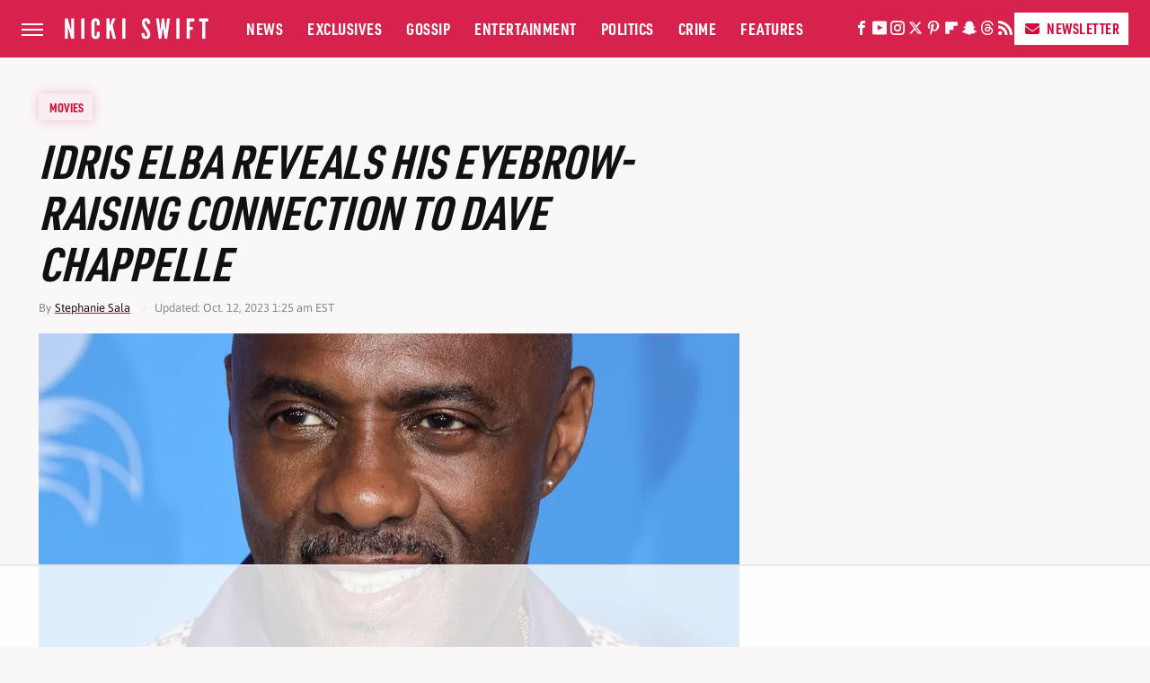

--- FILE ---
content_type: text/html
request_url: https://api.intentiq.com/profiles_engine/ProfilesEngineServlet?at=39&mi=10&dpi=936734067&pt=17&dpn=1&iiqidtype=2&iiqpcid=d35441d8-769b-4b6e-997f-fe1f5ff9003c&iiqpciddate=1767791505539&pcid=5ba4a8ee-91da-46bc-bbf8-9dc1e0f8d4b2&idtype=3&gdpr=0&japs=false&jaesc=0&jafc=0&jaensc=0&jsver=0.33&testGroup=A&source=pbjs&ABTestingConfigurationSource=group&abtg=A&vrref=https%3A%2F%2Fwww.nickiswift.com
body_size: 55
content:
{"abPercentage":97,"adt":1,"ct":2,"isOptedOut":false,"data":{"eids":[]},"dbsaved":"false","ls":true,"cttl":86400000,"abTestUuid":"g_301615f7-0490-46dc-84f8-fcec208d57c2","tc":9,"sid":-427439184}

--- FILE ---
content_type: text/html; charset=utf-8
request_url: https://www.google.com/recaptcha/api2/aframe
body_size: 266
content:
<!DOCTYPE HTML><html><head><meta http-equiv="content-type" content="text/html; charset=UTF-8"></head><body><script nonce="pGPDmUFbnFFtvXnAdWacZQ">/** Anti-fraud and anti-abuse applications only. See google.com/recaptcha */ try{var clients={'sodar':'https://pagead2.googlesyndication.com/pagead/sodar?'};window.addEventListener("message",function(a){try{if(a.source===window.parent){var b=JSON.parse(a.data);var c=clients[b['id']];if(c){var d=document.createElement('img');d.src=c+b['params']+'&rc='+(localStorage.getItem("rc::a")?sessionStorage.getItem("rc::b"):"");window.document.body.appendChild(d);sessionStorage.setItem("rc::e",parseInt(sessionStorage.getItem("rc::e")||0)+1);localStorage.setItem("rc::h",'1767791512706');}}}catch(b){}});window.parent.postMessage("_grecaptcha_ready", "*");}catch(b){}</script></body></html>

--- FILE ---
content_type: text/css
request_url: https://ads.adthrive.com/sites/686fe4bc0a02c455eef57350/ads.min.css
body_size: 500
content:
.adthrive-device-desktop .adthrive-recipe,
.adthrive-device-tablet .adthrive-recipe {
	float: right;
	clear: right;
	margin-left: 10px;
}

#floatingAd {
  min-width: 300px
}

.adthrive-collapse-player {
    border-bottom: none !important;
    border-top: none !important;
    margin-left: auto;
    margin-right: auto;
    padding: 0px !important;
    width: auto !important;
}

/* White Background For Mobile Sticky Video Player */
.adthrive-collapse-mobile-background {
background-color: rgba(255, 255, 255, 0.8) !important;
z-index: 1;
}
.adthrive-top-collapse-close > svg > * {
stroke: black;
font-family: sans-serif;
}

--- FILE ---
content_type: text/plain
request_url: https://rtb.openx.net/openrtbb/prebidjs
body_size: -225
content:
{"id":"d7a82f26-a155-42b2-83fb-b9b406ae5943","nbr":0}

--- FILE ---
content_type: text/plain
request_url: https://rtb.openx.net/openrtbb/prebidjs
body_size: -225
content:
{"id":"f9b271bd-9865-41f5-b808-59751a3617c1","nbr":0}

--- FILE ---
content_type: text/plain
request_url: https://rtb.openx.net/openrtbb/prebidjs
body_size: -85
content:
{"id":"d16b81dc-9676-4659-b7c7-4663c3313b29","nbr":0}

--- FILE ---
content_type: text/plain
request_url: https://rtb.openx.net/openrtbb/prebidjs
body_size: -225
content:
{"id":"642f5df8-2434-48b4-adc3-89930227bc96","nbr":0}

--- FILE ---
content_type: image/svg+xml
request_url: https://www.nickiswift.com/img/nickiswift_logo_white_2.svg
body_size: 1157
content:
<svg viewBox="12 9 589 90" version="1.1" xmlns="http://www.w3.org/2000/svg" xmlns:xlink="http://www.w3.org/1999/xlink">
    <!-- Generator: Sketch 42 (36781) - http://www.bohemiancoding.com/sketch -->
    <desc>Created with Sketch.</desc>
    <defs></defs>
    <g id="Layer_1" stroke="none" stroke-width="1" fill="none" fill-rule="evenodd" transform="translate(12.000000, 9.000000)">
        <g id="Group" fill="#FFFFFF">
            <polygon id="Shape" points="14.4 43.5 13.3 39.5 12.6 39.5 12.6 88.9 0.9 88.9 0.9 1.8 12.3 1.8 24.7 47.2 25.8 51.2 26.5 51.2 26.5 1.8 38.2 1.8 38.2 88.9 26.9 88.9"></polygon>
            <polygon id="Shape" points="67.9 1.8 80.7 1.8 80.7 88.9 67.9 88.9"></polygon>
            <path d="M143.6,59.1 L143.6,71.1 C143.5,74.7 142.8,77.9 141.5,80.6 C140.4,83 138.8,85.2 136.4,87 C134,88.9 130.8,90 126.6,90 C122.4,90 119,88.9 116.6,87 C114.2,85.2 112.7,83 111.6,80.6 C110.3,77.9 109.6,74.7 109.5,71.1 L109.5,19.7 C109.6,16.3 110.3,13.1 111.6,10.3 C112.7,7.9 114.2,5.6 116.6,3.8 C119,2 122.3,0.8 126.6,0.8 C130.9,0.8 134.1,2 136.4,3.8 C138.8,5.6 140.4,7.9 141.5,10.3 C142.8,13 143.5,16.2 143.6,19.7 L143.6,31.7 L131.6,31.7 L131.6,19.7 C131.6,17.3 131,15.7 129.7,14.2 C129.1,13.6 128,13.3 126.7,13.3 C124.4,13.3 123.4,15 122.8,16.5 C122.4,17.4 122.3,18.5 122.2,19.7 L122.2,71 C122.3,73.5 123,75.1 124.2,76.4 C124.8,77 125.6,77.4 126.7,77.4 C129.4,77.4 130.5,76 131.1,74.2 C131.5,73.4 131.6,72.3 131.6,71 L131.6,59 L143.6,59 L143.6,59.1 Z" id="Shape"></path>
            <polygon id="Shape" points="184.2 1.8 184.2 32.3 184.7 32.3 185.3 30.9 196 1.9 208.4 1.9 196.7 30.6 210 88.9 197.6 88.9 188.6 51 188.2 49.2 187.8 49.2 187.1 51 184.1 58.1 184.1 88.9 171.3 88.9 171.3 1.8"></polygon>
            <polygon id="Shape" points="236 1.8 248.8 1.8 248.8 88.9 236 88.9"></polygon>
            <path d="M338.1,25.2 C338.1,22.4 338,19.2 337.2,16.7 C336.4,14.3 335.1,12.7 333.1,12.7 C329.8,12.8 328.7,16.3 328.7,21.3 C328.7,24.3 330,27.3 331.9,30.7 C333.8,34 336.3,37.5 338.8,41.1 C341.8,45.5 344.7,50 347,54.4 C349.3,58.8 350.8,63.3 350.8,68 C350.8,73.8 349.9,79.3 347.1,83.3 C344.4,87.3 340,89.9 333,89.9 C324.8,89.9 320.2,86.8 317.6,82.1 C315,77.4 314.4,71.1 314.4,64.6 L327,63.4 C327,67.1 327.1,70.7 328.1,73.5 C328.9,76.3 330.4,78.2 333.1,78.2 C336.9,78.2 338.3,74.2 338.3,68.6 C338.3,65.8 336.9,62.4 335,59 C333.9,57.3 332.9,55.6 331.7,53.8 C329.2,50.2 326.5,46.2 323.6,41.8 C320.8,37.4 318.6,32.9 317.3,28.3 C316.6,26 316.2,23.7 316.2,21.3 C316.2,16.6 317.3,11.5 320,7.6 C322.7,3.8 326.9,1.1 332.9,1 C340.6,0.9 345.1,4.1 347.6,8.7 C350.1,13.4 350.8,19.2 350.8,24.1 L338.1,25.2 Z" id="Shape"></path>
            <polygon id="Shape" points="396 88.9 386 88.9 374.3 1.8 386.2 1.8 391.3 47.1 391.5 49.9 392.4 49.9 392.8 47.1 398.3 1.8 407.5 1.8 413 47.1 413.4 49.9 414.3 49.9 414.5 47.1 419.6 1.8 431.5 1.8 419.8 88.9 409.8 88.9 403.9 47.7 403.2 42.6 402.7 42.6 402 47.7"></polygon>
            <polygon id="Shape" points="457.8 1.8 470.6 1.8 470.6 88.9 457.8 88.9"></polygon>
            <polygon id="Shape" points="530.7 15 513 15 513 37.9 524.8 37.9 524.8 51 513 51 513 88.9 500.2 88.9 500.2 1.8 530.7 1.8"></polygon>
            <polygon id="Shape" points="551.5 15 551.5 1.8 588.5 1.8 588.5 15 576.4 15 576.4 88.9 563.6 88.9 563.6 15"></polygon>
        </g>
    </g>
</svg>


--- FILE ---
content_type: text/plain; charset=utf-8
request_url: https://ads.adthrive.com/http-api/cv2
body_size: 4018
content:
{"om":["0012tw9t","03ory6zo","088iw0y0","0b0m8l4f","0sm4lr19","0utnpmgj","0v5c69ul","1","1006_199718016","1011_302_56233470","1011_302_56590841","1011_302_56862480","1011_302_56862492","1011_302_56862497","1011_302_57035107","1029_40505ujp","1029_49d77ivq","1029_5xbdis4i","1029_9d44cwg8","1029_eqfoi27l","1029_gh9a1zdg","1029_h7mlnibm","1029_ib7yj9pz","10310289136970_593674671","10310289136970_674713065","10696","10877374","10wzqkul","11142692","11509227","11896988","11999803","12010080","12124281","12142259","12142754","124843_7","124844_16","124848_6","125214_6","1453468","16x7UEIxQu8","1cmuj15l","1ftzvfyu","1qh7y3y2","2132:43422062","2132:43435725","2179:579593739337040696","2179:585139266317201118","2179:588366512778827143","2179:588463996220411211","2179:591034880480293404","2249:650628523","2249:650628575","2249:687195036","2307:0y0basn0","2307:3o9hdib5","2307:4sq1av6h","2307:794di3me","2307:an6hlc6t","2307:azcut44q","2307:fqeh4hao","2307:i90isgt0","2307:iqte5j1a","2307:j48zodui","2307:ouycdkmq","2307:s9uhc90l","2307:tvn2lg3e","2307:ujl9wsn7","2409_25495_176_CR52092921","2409_25495_176_CR52175340","2409_25495_176_CR52178316","247654825","25048614","25_53v6aquw","25_utberk8n","25_yi6qlg3p","25_ztlksnbe","2715_9888_262594","2760:176_CR52178314","28152873","2974:7130754","2vx824el","2wm3oaxg","2xe5185b","30583865","306_24632125","306_24767248","33608594","34534189","3490:CR52092921","3490:CR52193294","3658_136236_cvza2vg1","3658_15078_fqeh4hao","3658_211122_dea7uaiq","3658_94654_T26203035","3702_139777_24765460","3702_139777_24765466","3702_139777_24765481","3702_139777_24765489","3702_139777_24765494","3702_139777_24765537","3702_139777_24765544","3702_139777_24765546","3702_139777_24765550","37cerfai","381513943572","39303318","3LMBEkP-wis","3fqdkjcw","3o9hdib5","3ojohq18","3v2n6fcp","3v5u0p3e","40268250","409_189408","409_192565","409_216406","409_216506","409_220149","409_220169","409_220364","409_223599","409_225978","409_225980","409_225988","409_226336","409_226372","409_227223","409_227235","409_227237","409_227239","409_227240","409_228077","409_228346","409_228349","409_230728","409_235268","42231835","42231859","42569692","458901553568","46uk7yb6","47370268","485027845327","48658113","4aqwokyz","4jndm7rd","4vlso63s","4zai8e8t","521_425_203693","5316_139700_5101955d-c12a-4555-89c2-be2d86835007","5316_139700_5546ab88-a7c9-405b-87de-64d5abc08339","5316_139700_5be498a5-7cd7-4663-a645-375644e33f4f","5316_139700_76cc1210-8fb0-4395-b272-aa369e25ed01","5316_139700_87802704-bd5f-4076-a40b-71f359b6d7bf","5316_139700_cebab8a3-849f-4c71-9204-2195b7691600","5316_139700_de0a26f2-c9e8-45e5-9ac3-efb5f9064703","5316_139700_f7be6964-9ad4-40ba-a38a-55794e229d11","53v6aquw","5510:1cmuj15l","5510:chlqqa9d","5510:cymho2zs","5510:kecbwzbd","5510:kf4dd8e6","5510:ouycdkmq","5510:pefxr7k2","5510:quk7w53j","55116643","55116647","55116649","557_409_216366","557_409_220333","557_409_220338","557_409_220344","557_409_220358","557_409_220366","557_409_228054","557_409_228105","557_409_228363","557_409_235268","558_93_xoh4kc5f","558_93_zkbt73yr","56341213","56566551","570653834304","5726507757","57lksl7x","59751535","59751572","5ykyndnm","6026576471","61210719","6126589185","613185025","613344ix","61447561","618576351","618653722","618876699","61900466","61932920","61932925","61932933","6226505239","627225143","627227759","627309156","627309159","627506494","628153053","628222860","628223277","628444259","628444349","628444433","628444439","628456307","628456310","628456382","628622163","628622166","628622172","628622178","628622241","628622244","628622247","628622250","628683371","628687043","628687157","628687460","628687463","628803013","628841673","629009180","629167998","629168001","629168010","629168565","629171196","629171202","62950663","62980385","629803897","62981075","62981274","62981392","62987257","636401453420","6365_61796_785325846642","643476627005","659216891404","673375558002","678439572","680_99480_700109379","680_99480_700109389","683821359302","684781858","688078501","696332890","697189960","697876999","699029338","699812344","699824707","6tj9m7jw","6wbm92qr","702397981","702423494","702706928","702712234","702712544","702759408","702759484","702759619","702858588","702881166","707135194780","76gyfvjo","76h4vfa0","7732580","7885413","790603719565","794di3me","7969_149355_43435717","7969_149355_43435725","7cmeqmw8","8152859","8152879","838bec1s","85445224","85809043","8b5u826e","8becnbf0","8s8c5dlv","9057/0328842c8f1d017570ede5c97267f40d","9057/211d1f0fa71d1a58cabee51f2180e38f","9057/75555a1d944235eee74120fc306fa744","91950698","93_1cmuj15l","93_3v5u0p3e","93_4aqwokyz","93_4qxmmgd2","93_cv2huqwc","93_cymho2zs","93_ggcfqued","93_jdrp1drs","93_kf4dd8e6","93_lrquipp3","93_n2bb8hni","93_o5xj653n","93_oj70mowv","93_ouycdkmq","93_quk7w53j","9572773","9d5f8vic","9rqgwgyb","E4WSOMeLzPI","HFN_IsGowZU","Jj1pqTXGkjY","YlnVIl2d84o","_P-zIIc5ugE","a0oxacu8","a1vt6lsg","a3fs8a8c","a5wzwdxc","a8beztgq","adfrwzmu","apfzetkt","awck5uq9","b3sqze11","bb6qv9bt","bpecuyjx","c1hsjx06","ced9ni44","chlqqa9d","co17kfxk","cqant14y","cr-aawz2m4yubwj","cr-dgwz5d105hrgv2","cuudl2xr","cv2huqwc","cvza2vg1","cymho2zs","d9f6t30y","ddr52z0n","dea7uaiq","dmoplxrm","dpjydwun","dwjp56fe","e2qeeuc5","e38qsvko","e5lwu02a","ejluecc1","eqbvsedt","er0hyaq2","evximl9e","feaqu0pp","fqeh4hao","gbwct10b","gdyy85gz","ggcfqued","h7fq12y2","hqz7anxg","hya8dpaz","i90isgt0","idv00ihq","iqte5j1a","ix382tf5","j48zodui","jdrp1drs","jdtq2f4d","jiapgbvi","jkh1klfj","k1mcz4wq","kecbwzbd","kf4dd8e6","kk5768bd","kx5rgl0a","kz8629zd","l45j4icj","lc1wx7d6","lrquipp3","lxoi65lp","mmea3i9g","mne39gsk","mznp7ktv","n3egwnq7","nr5arrhc","o0l1fyrl","o54qvth1","o5xj653n","ocnesxs5","ofoon6ir","oj70mowv","op9gtamy","ou298ycdkmq","ouycdkmq","oxs5exf6","p1ps5yy7","pefxr7k2","qM1pWMu_Q2s","qqvgscdx","quk7w53j","r35763xz","roeo100w","scpvMntwtuw","sdeo60cf","sdmnpcuz","sgaw7i5o","shjppbq8","sjjqrcrc","sttgj0wj","szxq7l6v","t8anlfow","tczaxbd1","tf62k8t9","tsf8xzNEHyI","tvn2lg3e","u30fsj32","uf7vbcrs","ufmlvirh","ujl9wsn7","urut9okb","utberk8n","ux1fyib3","uykfdhoc","v2pqc8qz","vNGjpPnIyoA","vf96dyl8","vosqszns","w3ez2pdd","wcxo4um9","wpkv7ngm","wu5qr81l","wvuhrb6o","wxfnrapl","x3ciztax","x716iscu","xbwwlwc1","xdaezn6y","xoh4kc5f","y141rtv6","y84e8qjy","yvirjmu3","zby700y5","zi5pp7ur","zkbt73yr","zvfjb0vm","zw6jpag6","zwzjgvpw","7979132","7979135"],"pmp":[],"adomains":["1md.org","a4g.com","about.bugmd.com","acelauncher.com","adameve.com","adelion.com","adp3.net","advenuedsp.com","aibidauction.com","aibidsrv.com","akusoli.com","allofmpls.org","arkeero.net","ato.mx","avazutracking.net","avid-ad-server.com","avid-adserver.com","avidadserver.com","aztracking.net","bc-sys.com","bcc-ads.com","bidderrtb.com","bidscube.com","bizzclick.com","bkserving.com","bksn.se","brightmountainads.com","bucksense.io","bugmd.com","ca.iqos.com","capitaloneshopping.com","cdn.dsptr.com","clarifion.com","clean.peebuster.com","cotosen.com","cs.money","cwkuki.com","dallasnews.com","dcntr-ads.com","decenterads.com","derila-ergo.com","dhgate.com","dhs.gov","digitaladsystems.com","displate.com","doyour.bid","dspbox.io","envisionx.co","ezmob.com","fmlabsonline.com","g123.jp","g2trk.com","gadgetslaboratory.com","gadmobe.com","getbugmd.com","goodtoknowthis.com","gov.il","grosvenorcasinos.com","guard.io","hero-wars.com","holts.com","howto5.io","http://bookstofilm.com/","http://countingmypennies.com/","http://fabpop.net/","http://folkaly.com/","http://gameswaka.com/","http://gowdr.com/","http://gratefulfinance.com/","http://outliermodel.com/","http://profitor.com/","http://tenfactorialrocks.com/","http://trace-eu.mediago.io/","http://vovviral.com/","https://instantbuzz.net/","https://www.royalcaribbean.com/","ice.gov","imprdom.com","justanswer.com","liverrenew.com","longhornsnuff.com","lovehoney.com","lowerjointpain.com","lymphsystemsupport.com","meccabingo.com","media-servers.net","mediago.io","medimops.de","miniretornaveis.com","mobuppsrtb.com","motionspots.com","mygrizzly.com","myiq.com","myrocky.ca","national-lottery.co.uk","nbliver360.com","ndc.ajillionmax.com","nibblr-ai.com","niutux.com","nordicspirit.co.uk","notify.nuviad.com","notify.oxonux.com","own-imp.vrtzads.com","paperela.com","parasiterelief.com","peta.org","pfm.ninja","pixel.metanetwork.mobi","pixel.valo.ai","plannedparenthood.org","plf1.net","plt7.com","pltfrm.click","printwithwave.co","privacymodeweb.com","rangeusa.com","readywind.com","reklambids.com","ri.psdwc.com","royalcaribbean.com","royalcaribbean.com.au","rtb-adeclipse.io","rtb-direct.com","rtb.adx1.com","rtb.kds.media","rtb.reklambid.com","rtb.reklamdsp.com","rtb.rklmstr.com","rtbadtrading.com","rtbsbengine.com","rtbtradein.com","saba.com.mx","safevirus.info","securevid.co","seedtag.com","servedby.revive-adserver.net","shift.com","simple.life","smrt-view.com","swissklip.com","taboola.com","tel-aviv.gov.il","temu.com","theoceanac.com","track-bid.com","trackingintegral.com","trading-rtbg.com","trkbid.com","truthfinder.com","unoadsrv.com","usconcealedcarry.com","uuidksinc.net","vabilitytech.com","vashoot.com","vegogarden.com","viewtemplates.com","votervoice.net","vuse.com","waardex.com","wapstart.ru","wdc.go2trk.com","weareplannedparenthood.org","webtradingspot.com","www.royalcaribbean.com","xapads.com","xiaflex.com","yourchamilia.com"]}

--- FILE ---
content_type: text/plain
request_url: https://rtb.openx.net/openrtbb/prebidjs
body_size: -225
content:
{"id":"9f266e6d-17cb-45e4-86dc-0da7c695dac3","nbr":0}

--- FILE ---
content_type: text/plain
request_url: https://rtb.openx.net/openrtbb/prebidjs
body_size: -225
content:
{"id":"ac15bf32-3f31-43c4-8460-6f63769be21a","nbr":0}